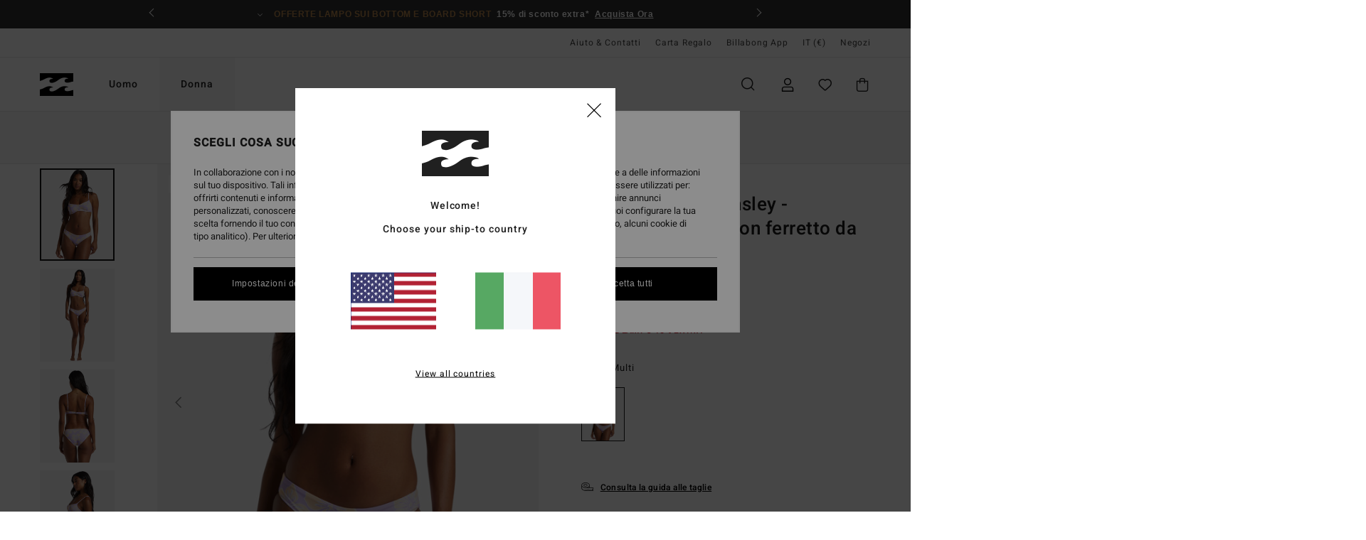

--- FILE ---
content_type: text/html; charset=utf-8
request_url: https://www.google.com/recaptcha/api2/anchor?ar=1&k=6LdYk4UhAAAAAIcBglBZ7kK1L8KPROW8zrD4aFIW&co=aHR0cHM6Ly93d3cuYmlsbGFib25nLXN0b3JlLml0OjQ0Mw..&hl=en&v=9TiwnJFHeuIw_s0wSd3fiKfN&size=invisible&anchor-ms=20000&execute-ms=30000&cb=tkn8e68qyacd
body_size: 48113
content:
<!DOCTYPE HTML><html dir="ltr" lang="en"><head><meta http-equiv="Content-Type" content="text/html; charset=UTF-8">
<meta http-equiv="X-UA-Compatible" content="IE=edge">
<title>reCAPTCHA</title>
<style type="text/css">
/* cyrillic-ext */
@font-face {
  font-family: 'Roboto';
  font-style: normal;
  font-weight: 400;
  font-stretch: 100%;
  src: url(//fonts.gstatic.com/s/roboto/v48/KFO7CnqEu92Fr1ME7kSn66aGLdTylUAMa3GUBHMdazTgWw.woff2) format('woff2');
  unicode-range: U+0460-052F, U+1C80-1C8A, U+20B4, U+2DE0-2DFF, U+A640-A69F, U+FE2E-FE2F;
}
/* cyrillic */
@font-face {
  font-family: 'Roboto';
  font-style: normal;
  font-weight: 400;
  font-stretch: 100%;
  src: url(//fonts.gstatic.com/s/roboto/v48/KFO7CnqEu92Fr1ME7kSn66aGLdTylUAMa3iUBHMdazTgWw.woff2) format('woff2');
  unicode-range: U+0301, U+0400-045F, U+0490-0491, U+04B0-04B1, U+2116;
}
/* greek-ext */
@font-face {
  font-family: 'Roboto';
  font-style: normal;
  font-weight: 400;
  font-stretch: 100%;
  src: url(//fonts.gstatic.com/s/roboto/v48/KFO7CnqEu92Fr1ME7kSn66aGLdTylUAMa3CUBHMdazTgWw.woff2) format('woff2');
  unicode-range: U+1F00-1FFF;
}
/* greek */
@font-face {
  font-family: 'Roboto';
  font-style: normal;
  font-weight: 400;
  font-stretch: 100%;
  src: url(//fonts.gstatic.com/s/roboto/v48/KFO7CnqEu92Fr1ME7kSn66aGLdTylUAMa3-UBHMdazTgWw.woff2) format('woff2');
  unicode-range: U+0370-0377, U+037A-037F, U+0384-038A, U+038C, U+038E-03A1, U+03A3-03FF;
}
/* math */
@font-face {
  font-family: 'Roboto';
  font-style: normal;
  font-weight: 400;
  font-stretch: 100%;
  src: url(//fonts.gstatic.com/s/roboto/v48/KFO7CnqEu92Fr1ME7kSn66aGLdTylUAMawCUBHMdazTgWw.woff2) format('woff2');
  unicode-range: U+0302-0303, U+0305, U+0307-0308, U+0310, U+0312, U+0315, U+031A, U+0326-0327, U+032C, U+032F-0330, U+0332-0333, U+0338, U+033A, U+0346, U+034D, U+0391-03A1, U+03A3-03A9, U+03B1-03C9, U+03D1, U+03D5-03D6, U+03F0-03F1, U+03F4-03F5, U+2016-2017, U+2034-2038, U+203C, U+2040, U+2043, U+2047, U+2050, U+2057, U+205F, U+2070-2071, U+2074-208E, U+2090-209C, U+20D0-20DC, U+20E1, U+20E5-20EF, U+2100-2112, U+2114-2115, U+2117-2121, U+2123-214F, U+2190, U+2192, U+2194-21AE, U+21B0-21E5, U+21F1-21F2, U+21F4-2211, U+2213-2214, U+2216-22FF, U+2308-230B, U+2310, U+2319, U+231C-2321, U+2336-237A, U+237C, U+2395, U+239B-23B7, U+23D0, U+23DC-23E1, U+2474-2475, U+25AF, U+25B3, U+25B7, U+25BD, U+25C1, U+25CA, U+25CC, U+25FB, U+266D-266F, U+27C0-27FF, U+2900-2AFF, U+2B0E-2B11, U+2B30-2B4C, U+2BFE, U+3030, U+FF5B, U+FF5D, U+1D400-1D7FF, U+1EE00-1EEFF;
}
/* symbols */
@font-face {
  font-family: 'Roboto';
  font-style: normal;
  font-weight: 400;
  font-stretch: 100%;
  src: url(//fonts.gstatic.com/s/roboto/v48/KFO7CnqEu92Fr1ME7kSn66aGLdTylUAMaxKUBHMdazTgWw.woff2) format('woff2');
  unicode-range: U+0001-000C, U+000E-001F, U+007F-009F, U+20DD-20E0, U+20E2-20E4, U+2150-218F, U+2190, U+2192, U+2194-2199, U+21AF, U+21E6-21F0, U+21F3, U+2218-2219, U+2299, U+22C4-22C6, U+2300-243F, U+2440-244A, U+2460-24FF, U+25A0-27BF, U+2800-28FF, U+2921-2922, U+2981, U+29BF, U+29EB, U+2B00-2BFF, U+4DC0-4DFF, U+FFF9-FFFB, U+10140-1018E, U+10190-1019C, U+101A0, U+101D0-101FD, U+102E0-102FB, U+10E60-10E7E, U+1D2C0-1D2D3, U+1D2E0-1D37F, U+1F000-1F0FF, U+1F100-1F1AD, U+1F1E6-1F1FF, U+1F30D-1F30F, U+1F315, U+1F31C, U+1F31E, U+1F320-1F32C, U+1F336, U+1F378, U+1F37D, U+1F382, U+1F393-1F39F, U+1F3A7-1F3A8, U+1F3AC-1F3AF, U+1F3C2, U+1F3C4-1F3C6, U+1F3CA-1F3CE, U+1F3D4-1F3E0, U+1F3ED, U+1F3F1-1F3F3, U+1F3F5-1F3F7, U+1F408, U+1F415, U+1F41F, U+1F426, U+1F43F, U+1F441-1F442, U+1F444, U+1F446-1F449, U+1F44C-1F44E, U+1F453, U+1F46A, U+1F47D, U+1F4A3, U+1F4B0, U+1F4B3, U+1F4B9, U+1F4BB, U+1F4BF, U+1F4C8-1F4CB, U+1F4D6, U+1F4DA, U+1F4DF, U+1F4E3-1F4E6, U+1F4EA-1F4ED, U+1F4F7, U+1F4F9-1F4FB, U+1F4FD-1F4FE, U+1F503, U+1F507-1F50B, U+1F50D, U+1F512-1F513, U+1F53E-1F54A, U+1F54F-1F5FA, U+1F610, U+1F650-1F67F, U+1F687, U+1F68D, U+1F691, U+1F694, U+1F698, U+1F6AD, U+1F6B2, U+1F6B9-1F6BA, U+1F6BC, U+1F6C6-1F6CF, U+1F6D3-1F6D7, U+1F6E0-1F6EA, U+1F6F0-1F6F3, U+1F6F7-1F6FC, U+1F700-1F7FF, U+1F800-1F80B, U+1F810-1F847, U+1F850-1F859, U+1F860-1F887, U+1F890-1F8AD, U+1F8B0-1F8BB, U+1F8C0-1F8C1, U+1F900-1F90B, U+1F93B, U+1F946, U+1F984, U+1F996, U+1F9E9, U+1FA00-1FA6F, U+1FA70-1FA7C, U+1FA80-1FA89, U+1FA8F-1FAC6, U+1FACE-1FADC, U+1FADF-1FAE9, U+1FAF0-1FAF8, U+1FB00-1FBFF;
}
/* vietnamese */
@font-face {
  font-family: 'Roboto';
  font-style: normal;
  font-weight: 400;
  font-stretch: 100%;
  src: url(//fonts.gstatic.com/s/roboto/v48/KFO7CnqEu92Fr1ME7kSn66aGLdTylUAMa3OUBHMdazTgWw.woff2) format('woff2');
  unicode-range: U+0102-0103, U+0110-0111, U+0128-0129, U+0168-0169, U+01A0-01A1, U+01AF-01B0, U+0300-0301, U+0303-0304, U+0308-0309, U+0323, U+0329, U+1EA0-1EF9, U+20AB;
}
/* latin-ext */
@font-face {
  font-family: 'Roboto';
  font-style: normal;
  font-weight: 400;
  font-stretch: 100%;
  src: url(//fonts.gstatic.com/s/roboto/v48/KFO7CnqEu92Fr1ME7kSn66aGLdTylUAMa3KUBHMdazTgWw.woff2) format('woff2');
  unicode-range: U+0100-02BA, U+02BD-02C5, U+02C7-02CC, U+02CE-02D7, U+02DD-02FF, U+0304, U+0308, U+0329, U+1D00-1DBF, U+1E00-1E9F, U+1EF2-1EFF, U+2020, U+20A0-20AB, U+20AD-20C0, U+2113, U+2C60-2C7F, U+A720-A7FF;
}
/* latin */
@font-face {
  font-family: 'Roboto';
  font-style: normal;
  font-weight: 400;
  font-stretch: 100%;
  src: url(//fonts.gstatic.com/s/roboto/v48/KFO7CnqEu92Fr1ME7kSn66aGLdTylUAMa3yUBHMdazQ.woff2) format('woff2');
  unicode-range: U+0000-00FF, U+0131, U+0152-0153, U+02BB-02BC, U+02C6, U+02DA, U+02DC, U+0304, U+0308, U+0329, U+2000-206F, U+20AC, U+2122, U+2191, U+2193, U+2212, U+2215, U+FEFF, U+FFFD;
}
/* cyrillic-ext */
@font-face {
  font-family: 'Roboto';
  font-style: normal;
  font-weight: 500;
  font-stretch: 100%;
  src: url(//fonts.gstatic.com/s/roboto/v48/KFO7CnqEu92Fr1ME7kSn66aGLdTylUAMa3GUBHMdazTgWw.woff2) format('woff2');
  unicode-range: U+0460-052F, U+1C80-1C8A, U+20B4, U+2DE0-2DFF, U+A640-A69F, U+FE2E-FE2F;
}
/* cyrillic */
@font-face {
  font-family: 'Roboto';
  font-style: normal;
  font-weight: 500;
  font-stretch: 100%;
  src: url(//fonts.gstatic.com/s/roboto/v48/KFO7CnqEu92Fr1ME7kSn66aGLdTylUAMa3iUBHMdazTgWw.woff2) format('woff2');
  unicode-range: U+0301, U+0400-045F, U+0490-0491, U+04B0-04B1, U+2116;
}
/* greek-ext */
@font-face {
  font-family: 'Roboto';
  font-style: normal;
  font-weight: 500;
  font-stretch: 100%;
  src: url(//fonts.gstatic.com/s/roboto/v48/KFO7CnqEu92Fr1ME7kSn66aGLdTylUAMa3CUBHMdazTgWw.woff2) format('woff2');
  unicode-range: U+1F00-1FFF;
}
/* greek */
@font-face {
  font-family: 'Roboto';
  font-style: normal;
  font-weight: 500;
  font-stretch: 100%;
  src: url(//fonts.gstatic.com/s/roboto/v48/KFO7CnqEu92Fr1ME7kSn66aGLdTylUAMa3-UBHMdazTgWw.woff2) format('woff2');
  unicode-range: U+0370-0377, U+037A-037F, U+0384-038A, U+038C, U+038E-03A1, U+03A3-03FF;
}
/* math */
@font-face {
  font-family: 'Roboto';
  font-style: normal;
  font-weight: 500;
  font-stretch: 100%;
  src: url(//fonts.gstatic.com/s/roboto/v48/KFO7CnqEu92Fr1ME7kSn66aGLdTylUAMawCUBHMdazTgWw.woff2) format('woff2');
  unicode-range: U+0302-0303, U+0305, U+0307-0308, U+0310, U+0312, U+0315, U+031A, U+0326-0327, U+032C, U+032F-0330, U+0332-0333, U+0338, U+033A, U+0346, U+034D, U+0391-03A1, U+03A3-03A9, U+03B1-03C9, U+03D1, U+03D5-03D6, U+03F0-03F1, U+03F4-03F5, U+2016-2017, U+2034-2038, U+203C, U+2040, U+2043, U+2047, U+2050, U+2057, U+205F, U+2070-2071, U+2074-208E, U+2090-209C, U+20D0-20DC, U+20E1, U+20E5-20EF, U+2100-2112, U+2114-2115, U+2117-2121, U+2123-214F, U+2190, U+2192, U+2194-21AE, U+21B0-21E5, U+21F1-21F2, U+21F4-2211, U+2213-2214, U+2216-22FF, U+2308-230B, U+2310, U+2319, U+231C-2321, U+2336-237A, U+237C, U+2395, U+239B-23B7, U+23D0, U+23DC-23E1, U+2474-2475, U+25AF, U+25B3, U+25B7, U+25BD, U+25C1, U+25CA, U+25CC, U+25FB, U+266D-266F, U+27C0-27FF, U+2900-2AFF, U+2B0E-2B11, U+2B30-2B4C, U+2BFE, U+3030, U+FF5B, U+FF5D, U+1D400-1D7FF, U+1EE00-1EEFF;
}
/* symbols */
@font-face {
  font-family: 'Roboto';
  font-style: normal;
  font-weight: 500;
  font-stretch: 100%;
  src: url(//fonts.gstatic.com/s/roboto/v48/KFO7CnqEu92Fr1ME7kSn66aGLdTylUAMaxKUBHMdazTgWw.woff2) format('woff2');
  unicode-range: U+0001-000C, U+000E-001F, U+007F-009F, U+20DD-20E0, U+20E2-20E4, U+2150-218F, U+2190, U+2192, U+2194-2199, U+21AF, U+21E6-21F0, U+21F3, U+2218-2219, U+2299, U+22C4-22C6, U+2300-243F, U+2440-244A, U+2460-24FF, U+25A0-27BF, U+2800-28FF, U+2921-2922, U+2981, U+29BF, U+29EB, U+2B00-2BFF, U+4DC0-4DFF, U+FFF9-FFFB, U+10140-1018E, U+10190-1019C, U+101A0, U+101D0-101FD, U+102E0-102FB, U+10E60-10E7E, U+1D2C0-1D2D3, U+1D2E0-1D37F, U+1F000-1F0FF, U+1F100-1F1AD, U+1F1E6-1F1FF, U+1F30D-1F30F, U+1F315, U+1F31C, U+1F31E, U+1F320-1F32C, U+1F336, U+1F378, U+1F37D, U+1F382, U+1F393-1F39F, U+1F3A7-1F3A8, U+1F3AC-1F3AF, U+1F3C2, U+1F3C4-1F3C6, U+1F3CA-1F3CE, U+1F3D4-1F3E0, U+1F3ED, U+1F3F1-1F3F3, U+1F3F5-1F3F7, U+1F408, U+1F415, U+1F41F, U+1F426, U+1F43F, U+1F441-1F442, U+1F444, U+1F446-1F449, U+1F44C-1F44E, U+1F453, U+1F46A, U+1F47D, U+1F4A3, U+1F4B0, U+1F4B3, U+1F4B9, U+1F4BB, U+1F4BF, U+1F4C8-1F4CB, U+1F4D6, U+1F4DA, U+1F4DF, U+1F4E3-1F4E6, U+1F4EA-1F4ED, U+1F4F7, U+1F4F9-1F4FB, U+1F4FD-1F4FE, U+1F503, U+1F507-1F50B, U+1F50D, U+1F512-1F513, U+1F53E-1F54A, U+1F54F-1F5FA, U+1F610, U+1F650-1F67F, U+1F687, U+1F68D, U+1F691, U+1F694, U+1F698, U+1F6AD, U+1F6B2, U+1F6B9-1F6BA, U+1F6BC, U+1F6C6-1F6CF, U+1F6D3-1F6D7, U+1F6E0-1F6EA, U+1F6F0-1F6F3, U+1F6F7-1F6FC, U+1F700-1F7FF, U+1F800-1F80B, U+1F810-1F847, U+1F850-1F859, U+1F860-1F887, U+1F890-1F8AD, U+1F8B0-1F8BB, U+1F8C0-1F8C1, U+1F900-1F90B, U+1F93B, U+1F946, U+1F984, U+1F996, U+1F9E9, U+1FA00-1FA6F, U+1FA70-1FA7C, U+1FA80-1FA89, U+1FA8F-1FAC6, U+1FACE-1FADC, U+1FADF-1FAE9, U+1FAF0-1FAF8, U+1FB00-1FBFF;
}
/* vietnamese */
@font-face {
  font-family: 'Roboto';
  font-style: normal;
  font-weight: 500;
  font-stretch: 100%;
  src: url(//fonts.gstatic.com/s/roboto/v48/KFO7CnqEu92Fr1ME7kSn66aGLdTylUAMa3OUBHMdazTgWw.woff2) format('woff2');
  unicode-range: U+0102-0103, U+0110-0111, U+0128-0129, U+0168-0169, U+01A0-01A1, U+01AF-01B0, U+0300-0301, U+0303-0304, U+0308-0309, U+0323, U+0329, U+1EA0-1EF9, U+20AB;
}
/* latin-ext */
@font-face {
  font-family: 'Roboto';
  font-style: normal;
  font-weight: 500;
  font-stretch: 100%;
  src: url(//fonts.gstatic.com/s/roboto/v48/KFO7CnqEu92Fr1ME7kSn66aGLdTylUAMa3KUBHMdazTgWw.woff2) format('woff2');
  unicode-range: U+0100-02BA, U+02BD-02C5, U+02C7-02CC, U+02CE-02D7, U+02DD-02FF, U+0304, U+0308, U+0329, U+1D00-1DBF, U+1E00-1E9F, U+1EF2-1EFF, U+2020, U+20A0-20AB, U+20AD-20C0, U+2113, U+2C60-2C7F, U+A720-A7FF;
}
/* latin */
@font-face {
  font-family: 'Roboto';
  font-style: normal;
  font-weight: 500;
  font-stretch: 100%;
  src: url(//fonts.gstatic.com/s/roboto/v48/KFO7CnqEu92Fr1ME7kSn66aGLdTylUAMa3yUBHMdazQ.woff2) format('woff2');
  unicode-range: U+0000-00FF, U+0131, U+0152-0153, U+02BB-02BC, U+02C6, U+02DA, U+02DC, U+0304, U+0308, U+0329, U+2000-206F, U+20AC, U+2122, U+2191, U+2193, U+2212, U+2215, U+FEFF, U+FFFD;
}
/* cyrillic-ext */
@font-face {
  font-family: 'Roboto';
  font-style: normal;
  font-weight: 900;
  font-stretch: 100%;
  src: url(//fonts.gstatic.com/s/roboto/v48/KFO7CnqEu92Fr1ME7kSn66aGLdTylUAMa3GUBHMdazTgWw.woff2) format('woff2');
  unicode-range: U+0460-052F, U+1C80-1C8A, U+20B4, U+2DE0-2DFF, U+A640-A69F, U+FE2E-FE2F;
}
/* cyrillic */
@font-face {
  font-family: 'Roboto';
  font-style: normal;
  font-weight: 900;
  font-stretch: 100%;
  src: url(//fonts.gstatic.com/s/roboto/v48/KFO7CnqEu92Fr1ME7kSn66aGLdTylUAMa3iUBHMdazTgWw.woff2) format('woff2');
  unicode-range: U+0301, U+0400-045F, U+0490-0491, U+04B0-04B1, U+2116;
}
/* greek-ext */
@font-face {
  font-family: 'Roboto';
  font-style: normal;
  font-weight: 900;
  font-stretch: 100%;
  src: url(//fonts.gstatic.com/s/roboto/v48/KFO7CnqEu92Fr1ME7kSn66aGLdTylUAMa3CUBHMdazTgWw.woff2) format('woff2');
  unicode-range: U+1F00-1FFF;
}
/* greek */
@font-face {
  font-family: 'Roboto';
  font-style: normal;
  font-weight: 900;
  font-stretch: 100%;
  src: url(//fonts.gstatic.com/s/roboto/v48/KFO7CnqEu92Fr1ME7kSn66aGLdTylUAMa3-UBHMdazTgWw.woff2) format('woff2');
  unicode-range: U+0370-0377, U+037A-037F, U+0384-038A, U+038C, U+038E-03A1, U+03A3-03FF;
}
/* math */
@font-face {
  font-family: 'Roboto';
  font-style: normal;
  font-weight: 900;
  font-stretch: 100%;
  src: url(//fonts.gstatic.com/s/roboto/v48/KFO7CnqEu92Fr1ME7kSn66aGLdTylUAMawCUBHMdazTgWw.woff2) format('woff2');
  unicode-range: U+0302-0303, U+0305, U+0307-0308, U+0310, U+0312, U+0315, U+031A, U+0326-0327, U+032C, U+032F-0330, U+0332-0333, U+0338, U+033A, U+0346, U+034D, U+0391-03A1, U+03A3-03A9, U+03B1-03C9, U+03D1, U+03D5-03D6, U+03F0-03F1, U+03F4-03F5, U+2016-2017, U+2034-2038, U+203C, U+2040, U+2043, U+2047, U+2050, U+2057, U+205F, U+2070-2071, U+2074-208E, U+2090-209C, U+20D0-20DC, U+20E1, U+20E5-20EF, U+2100-2112, U+2114-2115, U+2117-2121, U+2123-214F, U+2190, U+2192, U+2194-21AE, U+21B0-21E5, U+21F1-21F2, U+21F4-2211, U+2213-2214, U+2216-22FF, U+2308-230B, U+2310, U+2319, U+231C-2321, U+2336-237A, U+237C, U+2395, U+239B-23B7, U+23D0, U+23DC-23E1, U+2474-2475, U+25AF, U+25B3, U+25B7, U+25BD, U+25C1, U+25CA, U+25CC, U+25FB, U+266D-266F, U+27C0-27FF, U+2900-2AFF, U+2B0E-2B11, U+2B30-2B4C, U+2BFE, U+3030, U+FF5B, U+FF5D, U+1D400-1D7FF, U+1EE00-1EEFF;
}
/* symbols */
@font-face {
  font-family: 'Roboto';
  font-style: normal;
  font-weight: 900;
  font-stretch: 100%;
  src: url(//fonts.gstatic.com/s/roboto/v48/KFO7CnqEu92Fr1ME7kSn66aGLdTylUAMaxKUBHMdazTgWw.woff2) format('woff2');
  unicode-range: U+0001-000C, U+000E-001F, U+007F-009F, U+20DD-20E0, U+20E2-20E4, U+2150-218F, U+2190, U+2192, U+2194-2199, U+21AF, U+21E6-21F0, U+21F3, U+2218-2219, U+2299, U+22C4-22C6, U+2300-243F, U+2440-244A, U+2460-24FF, U+25A0-27BF, U+2800-28FF, U+2921-2922, U+2981, U+29BF, U+29EB, U+2B00-2BFF, U+4DC0-4DFF, U+FFF9-FFFB, U+10140-1018E, U+10190-1019C, U+101A0, U+101D0-101FD, U+102E0-102FB, U+10E60-10E7E, U+1D2C0-1D2D3, U+1D2E0-1D37F, U+1F000-1F0FF, U+1F100-1F1AD, U+1F1E6-1F1FF, U+1F30D-1F30F, U+1F315, U+1F31C, U+1F31E, U+1F320-1F32C, U+1F336, U+1F378, U+1F37D, U+1F382, U+1F393-1F39F, U+1F3A7-1F3A8, U+1F3AC-1F3AF, U+1F3C2, U+1F3C4-1F3C6, U+1F3CA-1F3CE, U+1F3D4-1F3E0, U+1F3ED, U+1F3F1-1F3F3, U+1F3F5-1F3F7, U+1F408, U+1F415, U+1F41F, U+1F426, U+1F43F, U+1F441-1F442, U+1F444, U+1F446-1F449, U+1F44C-1F44E, U+1F453, U+1F46A, U+1F47D, U+1F4A3, U+1F4B0, U+1F4B3, U+1F4B9, U+1F4BB, U+1F4BF, U+1F4C8-1F4CB, U+1F4D6, U+1F4DA, U+1F4DF, U+1F4E3-1F4E6, U+1F4EA-1F4ED, U+1F4F7, U+1F4F9-1F4FB, U+1F4FD-1F4FE, U+1F503, U+1F507-1F50B, U+1F50D, U+1F512-1F513, U+1F53E-1F54A, U+1F54F-1F5FA, U+1F610, U+1F650-1F67F, U+1F687, U+1F68D, U+1F691, U+1F694, U+1F698, U+1F6AD, U+1F6B2, U+1F6B9-1F6BA, U+1F6BC, U+1F6C6-1F6CF, U+1F6D3-1F6D7, U+1F6E0-1F6EA, U+1F6F0-1F6F3, U+1F6F7-1F6FC, U+1F700-1F7FF, U+1F800-1F80B, U+1F810-1F847, U+1F850-1F859, U+1F860-1F887, U+1F890-1F8AD, U+1F8B0-1F8BB, U+1F8C0-1F8C1, U+1F900-1F90B, U+1F93B, U+1F946, U+1F984, U+1F996, U+1F9E9, U+1FA00-1FA6F, U+1FA70-1FA7C, U+1FA80-1FA89, U+1FA8F-1FAC6, U+1FACE-1FADC, U+1FADF-1FAE9, U+1FAF0-1FAF8, U+1FB00-1FBFF;
}
/* vietnamese */
@font-face {
  font-family: 'Roboto';
  font-style: normal;
  font-weight: 900;
  font-stretch: 100%;
  src: url(//fonts.gstatic.com/s/roboto/v48/KFO7CnqEu92Fr1ME7kSn66aGLdTylUAMa3OUBHMdazTgWw.woff2) format('woff2');
  unicode-range: U+0102-0103, U+0110-0111, U+0128-0129, U+0168-0169, U+01A0-01A1, U+01AF-01B0, U+0300-0301, U+0303-0304, U+0308-0309, U+0323, U+0329, U+1EA0-1EF9, U+20AB;
}
/* latin-ext */
@font-face {
  font-family: 'Roboto';
  font-style: normal;
  font-weight: 900;
  font-stretch: 100%;
  src: url(//fonts.gstatic.com/s/roboto/v48/KFO7CnqEu92Fr1ME7kSn66aGLdTylUAMa3KUBHMdazTgWw.woff2) format('woff2');
  unicode-range: U+0100-02BA, U+02BD-02C5, U+02C7-02CC, U+02CE-02D7, U+02DD-02FF, U+0304, U+0308, U+0329, U+1D00-1DBF, U+1E00-1E9F, U+1EF2-1EFF, U+2020, U+20A0-20AB, U+20AD-20C0, U+2113, U+2C60-2C7F, U+A720-A7FF;
}
/* latin */
@font-face {
  font-family: 'Roboto';
  font-style: normal;
  font-weight: 900;
  font-stretch: 100%;
  src: url(//fonts.gstatic.com/s/roboto/v48/KFO7CnqEu92Fr1ME7kSn66aGLdTylUAMa3yUBHMdazQ.woff2) format('woff2');
  unicode-range: U+0000-00FF, U+0131, U+0152-0153, U+02BB-02BC, U+02C6, U+02DA, U+02DC, U+0304, U+0308, U+0329, U+2000-206F, U+20AC, U+2122, U+2191, U+2193, U+2212, U+2215, U+FEFF, U+FFFD;
}

</style>
<link rel="stylesheet" type="text/css" href="https://www.gstatic.com/recaptcha/releases/9TiwnJFHeuIw_s0wSd3fiKfN/styles__ltr.css">
<script nonce="Si2Q_szrGO8wtk0BwqfijA" type="text/javascript">window['__recaptcha_api'] = 'https://www.google.com/recaptcha/api2/';</script>
<script type="text/javascript" src="https://www.gstatic.com/recaptcha/releases/9TiwnJFHeuIw_s0wSd3fiKfN/recaptcha__en.js" nonce="Si2Q_szrGO8wtk0BwqfijA">
      
    </script></head>
<body><div id="rc-anchor-alert" class="rc-anchor-alert"></div>
<input type="hidden" id="recaptcha-token" value="[base64]">
<script type="text/javascript" nonce="Si2Q_szrGO8wtk0BwqfijA">
      recaptcha.anchor.Main.init("[\x22ainput\x22,[\x22bgdata\x22,\x22\x22,\[base64]/[base64]/[base64]/[base64]/cjw8ejpyPj4+eil9Y2F0Y2gobCl7dGhyb3cgbDt9fSxIPWZ1bmN0aW9uKHcsdCx6KXtpZih3PT0xOTR8fHc9PTIwOCl0LnZbd10/dC52W3ddLmNvbmNhdCh6KTp0LnZbd109b2Yoeix0KTtlbHNle2lmKHQuYkImJnchPTMxNylyZXR1cm47dz09NjZ8fHc9PTEyMnx8dz09NDcwfHx3PT00NHx8dz09NDE2fHx3PT0zOTd8fHc9PTQyMXx8dz09Njh8fHc9PTcwfHx3PT0xODQ/[base64]/[base64]/[base64]/bmV3IGRbVl0oSlswXSk6cD09Mj9uZXcgZFtWXShKWzBdLEpbMV0pOnA9PTM/bmV3IGRbVl0oSlswXSxKWzFdLEpbMl0pOnA9PTQ/[base64]/[base64]/[base64]/[base64]\x22,\[base64]\\u003d\x22,\x22KMOxPUDDiyFSw4NSworDusKPZErCgHBcGsOBwqDDjMOxXcO+w4nCtknDozQvT8KEShttU8KdScKkwp49w7szwpPCl8Kdw6LClEUYw5zCkmFLVMOowoIoE8KsD1AzTsOyw6TDl8Okw5vCg2LCkMKPwr3Dp1DDqHnDsBHDqMKOPEXDgDLCjwHDiCd/wr19wqV2wrDDqAcHwqjCm2tPw7vDiy7Ck0fCqwrDpMKSw6YPw7jDosK6FAzCrlfDtQdKAHjDuMORwpLChMOgF8K8w50nwpbDigQ3w5HCsXlDbMK2w73CmMKqFcKgwoI+wqTDusO/SMKhwonCvD/CkcORIXZMGxV9w7nCqwXCgsKSwr5ow43CgcKxwqPCt8KOw4s1KhwuwowGwppzGAopQcKyI2zCpwlZd8ONwrgZw6Z/wpvCtz3CmsKiMGHDj8KTwrBrw7U0DsOFwo3CoXZAMcKMwqJJVmfCpDVcw5/DtwTDnsKbCcKECsKaF8Olw5Iiwo3CnMOuOMOewq3CssOXWlkdwoYowoPDrcOBRcOMwp95wpXDpcKewqUsVl/CjMKER8OyCsO+T0lDw7VXZW01wpbDicK7wqhUVsK4DMOlEMK1wrDDnXTCiTJyw6bDqsO8w6zDsTvCjlApw5UmTWbCtyN/RsOdw5hjw6XDh8KeRBgCCMOpC8OywprDvcKuw5fCocOMAz7DkMOARMKXw6TDvyjCuMKhDXBKwo8twrLDucKsw4MVE8K8WVfDlMK1w7fCuUXDjMOrTcORwqBjOQUiMSpoOxpzwqbDmMK/[base64]/IsOOeFQ5wq7CqkoOw6YewrETwqHCqCLDo8KwCsKvw7QSVDIbK8ORS8KPGnTCpFtJw7MUU3tzw7zCk8KEflDCh3jCp8KQIWTDpMO9UT9iE8Ktw73CnDRtw5jDnsKLw6XCnE8lZsOofx0VYh0Jw5wVc1ZhWsKyw49qLWhudHPDhcKtw4vCrcK4w6t1VwguwobCgjrClj/Dl8OLwqwDPMOlEXxdw51QDcK3wpguEsOww40uwpTDiUzCksO9OcOCX8KVJsKSccK5bcOiwrwLDxLDg37DhBgCwpR7wpI3BX4kHMKnP8ORGcOGXMO8ZsO0wqnCgV/CgsKKwq0cXsO2KsKbwqMcc8K+bMONwp7DiDUXwpk0YRfCgMKlT8OsOMK4woZIw7nChMOVBkVtUcKiI8O9aMKAFAZQIcKYw67CgzfCkMK/[base64]/Dsns4wprDjCjCmEdwwrzChQUoK2XDlmFuwo3DpEHCmsKrw5sbaMK4wqZ8CR3DrAfDpWR3CcKhw5I0GcKtWCAgBAZOEjrCp0R/[base64]/DrcKtw6vCncKww5MUw5XCksOPwo9xIDxKExYIVxDDqRV4G2cmQjMDwrIuwp1PcMOtwpw/FA/CocOWA8Kiw7QDwocgwrrCgcOoXQ5RAFHDjVY2wrzDlA4tw6HDm8ONbMK0LwbDmMOFfnnDm3Iyc2DCkcKdw6oTfcOtw4E1w7Juwq1dwpzDvMOLXMO7wqFBw4IARMONAMKDw6bDrcOtXjVNwonCuCgeYHwiVcKKKmJuwp3DvwXCr1pQXcKuOMK/cGTCoUrDiMOSw7vCgsO5w6sBIkbCjzF/wrJceilWL8KobGl+KHjCtgtLbGN6YlNNVmwEGSrDmTcjYMKHw6F/w4HCv8OcLsOyw5YMw45EXUDClsOnwp9KMx/CnhtNwqPDg8KqIcOywrJVJMKHwrPDvsOEw4DDsxXCssK9w6xWRTrDhMK4SsKUKcKzSzNlAkFCOzzCjMKPw4vCjTTDksKBwpJBc8OhwpluBcKVe8OiCMORC37DhzLDlcKcGknDhMKFI2QSfMKZAjNuSsOwMgHDrsKbw5g4w6vCpMKNwpkjwrQPwq/DqlfDnE7CkMKoBsKvBQvCgMK6GWXCncKVEMOvw4MTw4RITkAVw4AiETvCrcKXw7zDmHd6wodjasK/HcOeG8KPwrktJGorw6PDscKEK8Kuw5/ChMO9WWF7TcK3w6PDjMK7w7/CvsKmOXvCpcO8w5nClmfDjQLDkQ02cS3DqMOfwqY/LMKDw4pGA8OFbMOcw40SalXCqy/CuGHDpUjDu8OaGwnDshgNw5rDsjjCk8OrA1Ztw7LCucO/w6IUwrJtClUoazNKc8OMw61RwqoOw5rDn3JhwrULw51fwqorwozCssKHBcOiG1JEW8KMwoh8bcOPw6/DgcOfw6tYbsKdw6w2FwF9f8OIN2XCtMOjw7Nyw6B6woHDhsO5LcOdXXXCvsK+woYmacK/aQ56RcKjXEkmBGV5dcKhUFrCtTrCpy1mO0DChkALwphfwqMGw5LCvsKLwq7Du8KAZ8KWFkfDrBXDnEUkK8KwDcK5UQVJw6jCoQZEZcOWw7F9wrE1wosewp9Sw5vDt8OGKsKNecOnR0AywoZFw78Xw5TDilglNDHDlnp6eGZHw6N4Hh4rwpRQShvDvMKhSh4SO2ccw5/Cozhmf8Kiw6svwp7CkMOYHS5Hw6vDl31Vw5clPnbDgU1gFsOpw5Jlw4bDrsOQEMOCLyPDgV11wq/CvsKrQkJ7w63ChmtNw6jCkVrCrcKyw4QQAMKlw7wbWMO8DkrDpQlEw4ZFwr8aw7TClxXDksKoP1bDhTDDnALDswHCuWhkwpI6DlbCgG7ChHEBDsKuw5/DtcOFLz/Dvhslw5TCisO8wodfblDDtsO1GcK+DMOyw7BtEiPDqsKPNUfCucKJK3VpdMOfw6PCpT7Ck8Krw7PClDTCjh9dw7rDmcKWfMKbw5LDucKTw7PCux3DlTAuF8OnPWrCpUvDkTMnBcKeLiojwqtEDmtjK8OHwoPCsMK7e8KUwo/DvVRHwpwjwrrDl03DssOAw5lzwonDuUzClxnDlBh9e8O8OV/CkRHDsWvCscOww4UWw6LCgsORCSPDsWZZw7xBcMK6E1XCuGkoQ3HDqMKpXAx/wqd3w7BdwoInwrBCTcKGC8KTw4A8wocGB8K/V8OYwrYWw7nDhFVZw51iwr7DnMK2w5TDjB95w6zChsOtL8K+w4PCoMOxw4o1S2crEsKIVMOxdCU1wqYgCsOkwqHDuSoeJCnDhMKVwrJjacKyfEzDu8KfCXpswq5Xw4DDiEbCpldXLjbCk8K8J8KmwpQHLihUA1AaXMOxwrlxCcKGK8KpHWFCwq/[base64]/ChkIgwovCnWTDlcKcW1bDp3Zkw7J7EWnChMK3w6xxw53CpAQAPwUxwqkiS8O1NW7Cq8Ksw548dMKSMMK4w4oewph9wotiw5DCqsKtUWjCpT/CscOKdMKGw70/w7HCkcOBw6XDrVHCkHHDhTtvKMKywqsww50gwpBXUMOdBMOWwrfDjcKsR1XCrgLDpsOdw5DCgEDCg8KCwqFgwq1AwoE/w59PacKDRnjChsKsXE5MGcKgw6ZePQc+w4M2wprDpXZfW8O3wqk5w7drMcOpdcKsworDkcOlZiLCmyLClQXChcObLMKwwqw4ED/DsCzCocOUwrrCt8KOw73DrGrChcOkwrjDp8OVwoXCnsOgJMKpcHgkKWDCtMOcw5rCrypOQU5qGMOAOgE1wqrDuQDDscO0wr3Dg8O8w5fDiwTDjSEKw4bCgQXDq1Yiw6vCscK5ecKPw7/DlMOow5wjw5Fxw5DCt3Yuw49Ew4JRe8K/worDqsOkPcOuwp7CkQzCuMKiwpDDm8KUdGvCncOmw4QUwoRVw78hw5Mgw7/Ds3LCqMKFw4PDosKew7HDh8OkwrRuw7rDqA3Cj2M7wrLDqy7Dn8KWBANJTwHDpFHChnQOC1lgw4XDnMKnw7/[base64]/AMK7wq8MwqI2ZMOtwrAOwq1bcCnCjMK+w4Zpw6FjE8OZw6jDshENwrHDl0fDoB4MGHFlwr0FbMK5X8KhwoAtwql3KsK+w6jCpEbCgDXCisOow4zCu8OpXC/DoQHDuCpRwpcmw4UeFiR8w7PDvMKhGix+RsOAwrdTcmF7wrh3G2rCvnZXRMObwpouwqEHPMOjcMKRDhMqw7TDhwZQDSQ1RsKiwrY2WcKqw7vCknQMwqfCq8ORw51Sw4piwpnCu8KWwoLCnMOlF2jDncK2wo1DwrN1woNTwosoTcK5ZcOqw4w9w6k+Cx/CnEPCgsK+QsOcKTk+wpouWsK6VATChDI0RsO+esKWVcKIecOLw4LDtMONw6rCgMK7OcOQc8OXwpPCslo7wq/DqzfDqMOobEvCgl8ONsOlasOwwqzCpycuXsKrb8O5wqZPYsOSfTIBWyrCpTwpwqHCusKDw5tjwoBCJVt5WTDCpUrDtMKVwr0oQmoAwp7DnT/Dl014dQMvY8ORwrAXBgFnW8Obw4vCm8KECMKqw5tSJmk/[base64]/wooxw5FOw4nCjwHDmsKww77CoMOEwr/[base64]/SsOnwr7Dr0sybyV2wqnDqcOnw5dMw6TDmGTCsyjDpAIEw7HCmTzDgUHCiVkCw5E/DUxzwp/Drh7CpcOcw7zCuR/DicOVUsO3EsK8w4Y/cXpewrlvwrQZTBPDvkfCllDDjDrClS7CoMK+FsOtw70TwrvDmG7Dl8KEwphTwpPDjMO5U3REDMOUAcKxwpcYw7FPw7Uic2nDkR7DssOMbVnDvcOPbVRQw41Ma8KRw4w5w41DWFUKw6DDsw/DoiDCpsO4QcOUD2vDhGlfWsKdw5LDu8OOwqLCnHFOfjDDoG/CicK7w5LDjjrCjibCjsKeXxnDr27Dm3PDljjDrnbDmcKCwpY2QMK+O13CtHVRLALCmsKOw6VVwrQxScOAwpNiw4fCpcKHw5UjwqbCl8Kaw5TCijvDvzcUwrHDkz7CsxoFblljQGMFwpI/[base64]/CqC3DtioycsKKRmR1fmQ6HsKCQGJpEMOaFsOddljDicKCNFrDksOuw4lbQUHDpcK6wofDnEHDiVrDunAMw4TCmsKwMsOocsKOUWPDosO2YMOpw7rDgSTChQEZwrTCnsOWwpjDhkPDhVrDqMOwOcOBKEgXasKXw4/DpcODwqgRw7zCvMOMPMOvwqhow5wZaxHDjMKrw5YcfCNww4BHNgTCvTvCnR7Chjlfw6IfcsKJwqfCuDZUwqN2HWfDryrCtcKKMWlFw54jS8KxwoMaR8KPw6U3FXnDpkjDhkE5w6rDsMKqw4J/w7tjDFjDgsOZw7HCrgscw5DDjQPDpcOjfUpYwoZdFMOiw5cvIsOSYcKFYsKBwobDosKUwoUNP8Krw4glCDvCqCEDGHrDghhHS8KvHsOKFgc0wod/w5fDvsOZGMOcw7rDqMOnXcOEWsO0YcKbwrnCjG7DpTgYRQ0HwqTCrsKtDMKDw6vDmMKwZ183c3FzCcOXS3nDuMO+E2DCn1oBccKuwo3Di8Ocw41kfcKdLcKSwr0Qw7Q1OyvCvMOww5vCg8KtVDcNw68gw7PCmsKDTMKuEMODVMKuJcK7I2IOwpE/eWs5FBLCi0I/[base64]/wrDCmjjDssKvw7ZxwohyXMOCLSLCsTMNwrPCjMOgwpjClCDChlAFccKxXsKFJcOhNsK6IVXCnCtTOikafnrDtzMCw5HCtcOiRcOkw5EwX8KbG8OjN8OASHA8HApdHHLDi2AMw6NSw73Cn0tEUcKGw7/DgMOkR8KYw5F/BWgvFcOkwpHCvDbDpDbDjsOKQENTwoogwpYtVcKBaCzCpsKNw7TCuQnCo0Fmw6PDjV/CjwLCsxxpwpPDkMOhwoEkwqwUI8KuHn/[base64]/CikE2csK8ZMKFw7/CsEE0JcONwp/Ci8KFw7jDl2Zkw7x+OsOJw5AbC2TDvQp2Fm1EwpxSwooaV8OfNDt9csK1a1LDvlciV8Obw7MxwqfDr8ODcsKow5fDncKywrkGKjfCosK+wojCuUfCkmUdw4k4w5Jxw53DtEfDt8OVWcKdwrEEKsKnNsKiwodBRsOvw5d8wq3Dt8O4w7bDrDXCi2k9eMOTw5hnJU/CqsOKEsO0BMOqbR0rIWnCmcOwejwNRsKJQ8Oew4AtKDjDkSYYKAMvwoMZw64VYcKVR8OGw7jDgCnCpUpXWynDvQbCs8OlMMKVZkEtwpUgIibCh2g9wrcww4TCtMKtGxDDrnzDl8KNFcKacMO0wr8Hf8O5esKka0jCuQwEMMKVwrTCrhAPw6PDkcO/WsKWYMKpMXF1w5dTw79dw5YAPAMafwrClzDCisO2Liwcw47Ck8Ojwq7DnjJQw4ArwqfDsRbClRI2wofDpsOhGcOpNsKFw6l3B8Kbwrg/wp3DtcKDQhoTe8OXI8KGw4LCknQ8w7Ruwr/Ci0fCn3Q0S8K5w7hhwoExMUvDtMO8DX3DumBaS8KCEyLDhXzCtmLDigVUZMOYKMKlw63Dq8K7w5zDk8OzbcKtw5TCuH/[base64]/[base64]/[base64]/wpEVwrE7w7PCpg5xwoxbBT/[base64]/CMK/wpELH2HCvBHDrjZ1wqvDqExZwpzDosOYCMO/eMOPaSjDjHLCoMK9FcOUwpYrw6zCtMKzwqLCthNyNMOADHjCv3LDjG3Com3CuVNjwrVAE8K3w5XCmsKXwrhIOxTCg1YbLGbDp8K9TsKAYWhww41TAMO/T8OTworDjsOOCQzDlsKywofDqXQ7wr7CpMOzL8ODSMOZLz7CqcOTZsOdfzpZw6QIwq3CpMO7JcKdM8ONwpvDv3TCrnk/w5LDgDPDjiVhwrTCpjcOw7YIAG0Aw6Bbw6VPCFrDmxbCmsO9w6zCo0DDrsKqLsK0Xkx2N8ORPsOawrDCtX3CmsKODsKoMhzCq8K6wo3CscKONQrCgsOIU8K/wphuwoPDmcOCwpHCocOpQBbCnVjCj8KKw7YewprCmsKwJS4lJnIMwpHCiFVmBw3Ch0dLwo3DrsKww5kyJ8O2w613wrpdwr4ZayLCoMKFwrF4WcOawoMwbMK/wqBHwrLCpjtqEcKdwrrChMO9w5BAwpfDi0bDjXUiNQw1fErDucKDw6hsXWU3wrDDlcKGw4DCi0nCosOccUMxw6fDnEwjNMKDwq/[base64]/[base64]/[base64]/DgBJWJx4oHcKLwobDtjTCo8KZwo/Cgi3CiFjDikM5wrLDjDlowrbDjiYfdMOzHhMhN8KwB8KjCjvDlMKENsOXwojDtsOHOVRvw7tJYT1qw7xXw4rCrMOVw5HDpjHDu8Kuw7tnEMOaSX/Dn8O6XnciwrDCu0PCjMKPDcK7SVVeMRbDuMOnw7zChHDDphTCisKfwpwddcOcw6fCvGbCmDEOwoJdV8KMwqTCoMK6w7fCsMK/[base64]/CoTp8E1IPwqITZmfDl38+w6DCksKIw4Qrwr3DusOlwrvCkcOBOUDCiUXCmCTCg8KKwqRBZMK4HMKgwrQ4PU/CglfCpiEtwoBERDDCocK+wpvDvhQ9WwFTwrUYwqZWwok5MXHDgRvDi0Uww7VjwqMLwpB5w6jDgijDhMKWw63CoMKjTB9hw6HDgAvDncK3wpHCiWLCv2cge1xuw4jCrkzDmycLH8O+QsKsw7AWbcKWw4DCrMKDY8O0AHhWDyw6F8KKU8KfwoB7FX/DrsO/wo10VCoUw4xxWh7CpDDDkVthwpbDvcK4F3bCrg4+TsOpI8O6w7XDryY7w6lyw4XDljtlM8O/[base64]/ClVvDrFEJwrfDu1LDp8KDIjFpH23Ct8KMWMKQdCnCjA7CmcKywoQDwqnDsBbCvFEuw7fDpH/Do2vDrsKdDcKZwrTDvAQlYl7CmUsDXsOlWMOmbR02Wm/DkGc9SAXCqDF7wqdowqPDscOqcsKtwp/CnsKBwovCvHhpcMKDblLChFEQw6PCg8KdUHMHeMOawr4Xw5N1OXTDoMKgcsKPYmjCmm/[base64]/dsK+P8Kmw4VuJ0DCkiYuF8KkWMKELsKvwo4dMTPCncO9fcOtw5fDpcKEwrYtIhYkw6zCvMK6D8KrwqYUYWXDngPCosOaWMOTXE0Tw6vDhcKTw70YZ8OFwoBOHcOww5JBDMO/w4Vve8K0SQ1jwphqw4XCs8KMwqPDnsKWXcOFw4PCrX9Hw6HCgVbDpMKnXcK2P8OmwrQaDMOhH8KLw6geYcOuw7DDrsKJREYrw61/F8O4w5JHw5FZwrzDujbCpF3CkcK6woTCgsONwrTChzHCvsKIw6vCk8O2acK+e20CAmJDNlXDigR6w67CqXjDu8Orch9QfsKnaVfDmV3CizrDosKAPsOaQT7Dr8OqbmbCgcObecKLa17CokPDhwzDsj1HcMK1wo1Rw6jCvsKZw5rCh0/Cu0t4MQVTNnYAX8KwBxBUw6fDjcK/IQsaAsOSDC5dwqXDs8KcwoJXw5LDqnjDiH/CqMKNPkvDsngfE2ZjL3khw781wo/[base64]/LxclKMO/IcOBw4fDnzhBE2QPw6zDpcOjb0DCjsK7w4XDqTLCkVHDoyrCtBIawofCjcKUw7nDsQMXFUt/wpluasKjw6YPwr/DlwvDkhDDjU4acTjCucOyw7rCoMODCR3DlkPDhFnDoy7DjsK6QMKzV8O1wrJgGMKZw4RVW8KIwoIVQ8Oow4pkX3VgSWTCusOVEh/ClgXDomrDlCHDv1JJC8OQZi09w47CusKLw7VYw6pZKsOUej/[base64]/DpsOZTcKMTD5GIzHDgMOOEsOow6bDl8KWwqJ1w7DDoyoFW3/DgDJBGGQQZWQ1w5UZD8OVw4dmSizCvRPDicOtwoJJwppCC8KQcW3DnhIKUsKNfDt2wo/CsMOSR8OLXF14wq1xLlPCucODRCjDmCsIwpzChcKGwq4GwozDncKVfMOSaVLDhTbCkMOsw5vDr3wAwqzDpsOMwoXDoiojwo12w6IwecKUIcKgw4LDlHFWw4kvw6vCtjI7wp/[base64]/[base64]/CnUhMLEQDw6RnwpLCpBJ8wpRtwrhES3HDt8OLNsOuwqnCt0IqOApOK0TCvcOcw6fClMKDw6pxP8Oad3RbwqzDoDd6w7/[base64]/Cnw8uw7zDsMKIwpJPw7/CiSZ+wrzCv2HCusKqw5MSwpcuAcOWBC17wr7DuTjCiE7Dm1zDlFHCo8KkDldfwqcZw5vChBXCjcOuw5INwpdLBMOKwrvDqcKywqvCiz0swoXDisOjPwEAwqDDriZTN2tSw4TCjW4LFizCuS3CnWHCocO9wqnCj0vDsmfDtsK8Dll2wpnDp8KTwpfDtsOIDcKDwo0JTR/[base64]/wq7DssOawqzDm8OZwrM5csKRwrlxcAkowpofwokrMMKOwpPDn0DDl8KHw6jCkMOxFlFDwp4TwqfCksKMwqA9S8KtHUXDtsO6wrzCsMOKwovCiTrDrQjCkcO2w7fDgMOVwq8Fwq1CHsORwrwlwpNOZ8O4wrAcdMKOw4FLSMKHwq0kw4hww4/CnirDvhXCsUHCsMO6EMKew68LwoHCqMKmVMOyBDlULsKNRU1SLMO7EMKoZMOKKcO0wpvDoUPDssKow7zDnyfDiyVefz7CiDANw5Jkw7IywoDCjx/DmCvDlcK/KsOAwrpmwqHDtsKfw73Dr39Kc8KqD8O5wq3Cs8K7L0JwBWvCp0giwqvDoHlyw7bCiErCnmsMw4Y5JR/CjcOww4Bzw7vCtWM6B8KNCMOTGMKFcBwHJ8Krb8KZw4xEcD3DpT/Cv8KEQyNnOh5IwoAVJMKQw6J4w4/Cj2pfw7/DlS7Du8O3w4vDpDPDrxDDgzlkwprDshd2RMOMAF/[base64]/[base64]/DuSTCrGnDuWZcSSAEO0jCn8K0MMO+AXhgDE7CjgMkCz81w7AmY3vDgwY0ACzChiFvwp9awohcAsOTfcO6w5DDocOrYcKSw7cjOAMxQ8K1wpfDnsOswqRDw6plw7jDssKuY8OGwqwBD8KEw6YPw6/ChsKHw5ZkIMKhMcOxU8O6w5t5w5pzw4pXw4TCsjYzw4PCuMKGwrV1csKXIg/CisKVFQPDiFjDtcOBwpzDsxMDw4PCs8O/dMOeTsObw5Usazlbw5TDmsOpwroob2/[base64]/[base64]/DuX1Vw6vCpcKnw79Fwr4YX8OUw5/CpMO5HsKMTcOvwqvCp8O8wq5fw57Cj8Oaw5otKsOrQsO7IMKawqnCu0rDgsOXIjPCj3PCimFMwonCgsK5UMOcwpsew5svNGRPwrJfO8OBw4VXNDQZwrUgwqjCknDCkMKLS1Qcw4LCiWpoOMKywqLDtcOFwprCn3/Dq8KsRTdcw6vDrm5nH8OCwoRGwpDCjMOyw6RBw6xvwofCp0FMc2jCusOiGRByw4jCjMKLDCBWwrHCtE7Crg4TMwzCuiw8OknCmmrCm2VTHHLCicOKw5nCty/Ci1YkBMO+w50aC8O3wokrwoHCs8OfLip8wqHCtmPDnxXDhHHCggUkR8O+N8OMw6krw4bDhTBtwqvCoMKsw5PCminDpCJyPVDCusOBw7YYEWhiKsK/w4DDijrDpjJ2PynDjsKFwpjCqMOIX8KWw4vCmigLw7xJeTkPGHjDkMOEWMKuw4dqw4DCpgnDv37DiWFKIMObdDMTNQNZY8OADsOSw4DDvT3CjMK2w5AfwrHDnSTDmMOWWcOTIcO/K3NnRmYYw6cPXSHCmcKTZEAKw6bDlSRfdsO7UV/DqCHDtDcqJ8OjHxXDncOTw4fCrVQNwoHDqw1pG8OhGUIFcALCo8KgwppVfXbDvMOswrXClcKJw5MnwqzDp8O1w6TDk3/DrMK4wqHDg2vDncKFw4HDsMOAQ2rDr8KyJMOHwo08ZMK/PcOZDsKsAUQXwpElUcOtMkLDmnTDqyDCisOkTgnCnULCicOmwpbDm2vCuMO2wpE2FnMPwoRcw6k/wojCscKxWsK/[base64]/wrRJc0XDiMOEw4YAOktfesOiwrrCj8KwBMKVDcOsw48VHsOqw6DDvMKCDRxRw6jCoDBMbxtlw6TCncO7M8OseSfCt1RmwrJ8E2XCnsORw51hejhyKsOpwqUTeMKuK8KFwp5Kw4VbegnDnlVDwrHCncK2N0AXw7g7wrcGS8K+w6XCilzDocO7VMOrwq/CqR9/DhjDisOowrXCvnTDm3YYw65LP3bCrcOswpMwa8OjM8O9IgdJw4DDulpOw7laYCrDtsO8UUBywplvwpzCp8O5w4AwwprCjMOEFcK7wplTMjZqSmZkfsO8YMOawqJFw4gmw7dKO8O6THA3VzgZw4fCqTXDs8OjKAwHWjkww53Cu1hsQUV3AEnDu3HDmQsCdAAMwoLClV/CpW9je0lXdHAmR8K4wpE+VzXCncKWw7MBwqAAdcO7J8KQSSxnU8K7wptYwpcNw5jCs8O9f8OsOGbDmcOrBcK8wqfDqRR1w5nDiWDCjBvCmcOkw4vDh8OMwos5w4A/JQ0awoMDeQBBwpfDusOWPsK7w6nCu8K2w69VJ8K6PitZwqUTG8Kdw40Sw6BsW8K0w4Z1w5k3woTCksOEKw3DnjnCscOIw6DDllE5GcOAw5/DqS4ZNEnDnU0xwrQ/AMOXwrtkZE3Du8O/aiI8w4l6SsONwovDqcKPB8KuFMKXw7zDu8KAcwlXw6klYcKPYsOdwqrDjlTChsOnw4PDqhYTdsOhPT7CuUQ6w7FoUVN7wrfDoX5Dw6zCmcOWw5cxQsKSw7DDm8OgJcOlwpjDisKGwrHDmj/[base64]/Ct2jDsjZfwrvDi8KAwqFAfzLCohjCmMObwoMNw5XDuMOOwobCv13DvMKXwrTDiMKyw7koAkPCmFvDvl0dOkHCv2Aow6xnwpXCg3zCi3fDrsKbwqbCmg8xwr/CvsK2w40fR8OKwrJSOVXDnU8ofMKdw7Yow4nCrMO4wqLDgcOoOS7DisK9wqTCmyjDp8KkG8KLw7fDicKGwpHCg00df8KTM1BwwrtNwpNXwoIiw6xtw7vDgkgdC8O9wrUsw5hBCGYMwpHCuSTDrcK6w6/DpBXDv8OIw4jDq8O+THRqGERVM1BdO8OYw4zDqcKSw7JpDFEEHMK2wrQPRnXDvnlqYn7DugdPE1U2worDqcO1Um56w5Q1w4Jhwr/[base64]/DqSxJI2jCicOZFBZQfcKeJwrDjH7Ck8OjdlrCsi8EPmPDtSPDkMO5w6TDgcOfDETCjGI1woDDpGE2wp3CvMKDwoJAwqDDog1dQTLDjMO0w6xTMsOfwqrChHTDu8OSGDjCpFNiwq/ClsKowqM0wpYAEcKmC2YMc8Kkw7gtYMO9E8O2wonCocOtw5TCphBXIcKqbsK5AhbCr3kTwpQJwog2HsONwqDCpgzCikpMZ8KVG8KLwpIdOUI/[base64]/[base64]/w7jDrX7Dlj/DnsONwqnCtcO+w49sw68nXHzDtm3DvBvDkVXChDTDgcKEYsKkWMKVw53Ds2UdZEXCjcO5wpZhw6N8XzfCrh0jCxNDw5tBICNGw4gOw5jDj8OJwqV3TsKrwq9uI0NheHvDlMKoZ8OURsOJUiItwoAJNsOCUDwewq0ow4xCw4/DvcObw4AfSAfDjMK2w6bDrwBQNVtwVcKrBTrDpcOdwqEAZMKIehwMDMOXD8Ozw4cFX1ErT8O+eF7DigfCmMKgw4vCs8ODWsO8w4U+w5vDpsOIAy3CnsO1RMOdUWVUacO9VWfCrQlDw7HCvCTDhXrCrSLDhgvDiUYJwoHDoRfDlcKnGjwVIMKWwphHw74Sw4/DlCkow7t4NMO7WyrCv8K1NcO1ZXnCghnDniE6MSYLAsOiNMOpw5gHw6VWGMOkwpDDgGMeIE3DgsKnwql5HMORBVzDpcOLwpTCu8Kuwq5LwqdnQj1lLVfCtCTCnXrDglnCgsKrbMORfMOUK0vDuMOjUgLDhFJgSl/CosOJPMOnw4YWHkl8bcKUUcOuwokrVMKGw5rCgEgvFwLCvAJNw7ISwrDDkE3DqSlCw49JwoLDk3DDqMKkRcKmwo3ClSZgwpzDrQFobsO+emo+wq5Qw6Axw41Ew6xCQ8OUDMOtf8OZZcOJEMOQw6zDt0/CtWvChsKbwqfDlsKJcEbDkDsqwqzCqMOkwp/CmMKDIxtpwrFZwqnDkRUiA8OZw6vCiR8dwp1cw7AsTMOLwqHDj20WVXt8PcKAAcOgwoEQJ8OQVl7DncKMAcOxH8KTwrcPEMK4bsK2w6R2d0HCgTfDgEBgw7VKcWzDjcKBf8KQw5U/ccKedMK2a17DrMO3ZcONw5/CosKmJWNUw6YKwpPDh3kUwoPDswNwwrTCgcK4XXhgP2FcTMO7MlzChAZ8bRFoEmfDuAPCjsODHEQ2w4ZFOMOBGsKTUcK3w5FEwpfDn3VeFRXCvBR7Ug1Iw6d2XBvClcOnAHnCtXFrwo0/IQwJw4rDt8Ouw4LCkcOmw71Hw4vCtih7wpvClcOaw7zCksO5ZQFGS8KqQwnCp8K/[base64]/YCPDg8K9JjfCvsKvw6LCoMO3wq5wScKcwq0QHhrChjbCjWfCuMOXbMKNIMOKJHNHw7rDhQ1rwoXCniBVe8OBw4w3H2sqwpvCjMO/AsKvdhoLcUbDs8K3w45nw4/DgmvDk3XCpwDDtUh1wrjDosOXwqowPcOOwqXCgsKWw4UQU8O0wqXDucKiH8OEecK+w7UDHnhdwpPDsh/DjcONU8OEwp4Gwq1UQsOVccOawo0Aw4MpTyrDqAAuw4jCnhkAw6gHIX7ChsKdw5PCil7CqSJbXcOgSjnCu8OBwoDDsMOBwo3CtUQcFsKcwrkDdibCgsOIwp0nMS8Tw4LCncKuL8OLw6N4cx7CqsKSwoVmw7NrVcOfw7/DvcKOw6LDm8O5QSbDimNdFQ3DpHBNbxoresKPw4kuYcKiY8KfTcO2w6ktZcK5wq4dGMKaScKBX0QIwpLCtMKTQMO4SHsxe8OzQcObwpHCpzUqbxdKw6FiwofDi8KWw4o/XMOmBMKBw7Qaw5/[base64]/DjSkKw7xDw6YJBMKYwpvCq8KOw4pmw5HCnQkcw4TCpcKHw67DtEgpw5NZwpNXRMO4w7nDux3DlFvCncO4AsKPw47CssKwO8Oewp7CnsOgwqUDwqJ/anTCrMKLFCItwoXCr8OTwpbDssOywqFIwrPDvcKEwqBNw4/Cp8O2wp3DosOuLQ4dWnbDjsKGFcOPfATCtVgtMgPDtB03w7DDrxzCocOMw4EVwpwnUH5JRcK+w7gLCXFEworChW0+wo/DicKKVjtFw7kiwozDgMO+IMOOw5PDj0kdw43DsMO5LEPDkcK+w4bCu2kxekgpw65jL8OPTDHCnnvCs8KGCMOZMMK5wq3Clj/CkcKmN8KqwovDmcKwGMOpwq12w4zCngN/[base64]/Dg8Ozw6dsDsOXwrHCiCFNQcOAw67Dn1zCriwhw54QwpEeCsKkd2d3wq/DtMOPD1J9w61Yw5zDly5ew4fCrg0+WgjCsCw8fMKyw4bDtGZ4BMO6dUs4NsK6KQ8Mw4zDkMK3HBbCmMODwofDplMOwp7DjMKww7Qdw5jCpMOWN8OXTRNSwqLDqDjCggRpwqfCnRM/w4nDn8OHKk1cHMK3FjtVKlPDmsKYIsKCw6zDisKmRG0CwpJAIcKATcKKA8O2BMOsOcO/[base64]/eFHDqBDDisOvwo7Ch8KUOMKtScKPKsOeE8Ocw6LCnsOcwo/[base64]/Cpmo5IBPDhijCpHsewqc8w4fDqxgOSsOMMsOzXcKkw6/DkE0rK1jDkcOzwrFtwqUFwo/[base64]/wpxxwocAw5I8ATDCokAgw4TCh8KeaMKWOG/ChsKvwqcVw7XDoDUZwqp2IRDDo3LCgxhPwoEFwrpPw4dFMm/ClsK9wrEFbBF+eQ0FSHBARMOvYzsiw5wPw7XChsOVwrhpH0tyw6ABZgIpwo7DucOGKUrCk3VGCMKwZ2FpWMOBw7rCmsORwqk8G8OdSVwlA8OdU8Opwr0WAcKtWD3CvMKjwrrClsOEI8ORawTDgMK0w5PDpSPDosK+wqQnw4w/woDDnsKIw6IXM24RTMKaw4guw6HClgY6wq8/bsOrw78ZwpIKGMOXd8KRw5zDo8K9ccKCwrM8w53Du8KjGRAJK8OrIAPCucOJwq0hw6hawpE6wpDDrsOiccKQw4LCl8Kuwrd7T3nDkMKkw4jChcK6IgJ+w7/Dh8KbH3HCosOHwrbCvsOXw4vCqsKtw4gSwp3DlsKVOMOWPMOFRSPCinHCjMKlHTTCs8OHw5DDtsOPJBAVGycow41nwoJaw5Jtwph5MG3CszPDiwPCkT40TcOfTy0Xwpx2wr/DqQPDtMO+woBJZMKBYxrDjSHCvMKQbELCozHDqBMcF8KPUF0+G1TDnsOLwpwfwoNpD8O8w6zCmGDDocORw4gpw7vDqHbDpREAbBDCuEIVSsKlNsK4I8KWKMOkJ8OFZ0LDvsK6HcKmw5/[base64]/NcOZwozCi8OAdgbDp8K9IXoww4/[base64]/CsWNbwoLDilrDtsODw5/[base64]/[base64]/[base64]/wqzCimHDmDpNDGrDgMOxQkbDpUYFw6XDuSPChsOBfsKuNFVlw73CgX/[base64]/DnVxaXsOAF0bDi2oZHcOAesOJwqZNFMKif8OycsOfw64fVwIydjrCjGjCgDHCr1FAIXvDpcKVwpnDv8O8Pi3CthDCqMOCw7jDsnPCgMOlw5lVazLCh1l1PmrCqMKNVG9fw7nCpsKOak0qYcKESknDvcKMW2nDmsO5w6g/DmRdDMOiGsKVHjlMMBzDvCXChCgyw7jDksKDwoNZSCbCr1deMsK5w7vCqyjCh0fDmcKPcMKIw6kUPMKSZHRzw79JOMOpEUJqw6LDt0YKXl8Fw4LCpHZ9wqAVw4NDYhgDDcKnw784wp53ecKiw7AnGsKrXcKjLAzDgcO2RzcRw4LDnMO7IwcEL2/DrMO9w6Q4DRhhwokgwobDrMO8fcO6w4Mdw7PDpWHCl8KBwrjDr8OAYMOkY8Kgw5rDvsKMFcKedsKuw7fDsjrDgzrCnmoOTgvDu8Ojw6rDoDjCicKKwopiw4/[base64]/CksO8w77DkyNGfTwWFcOTw6cywr1uw63DjU4OO1DCsjPCq8KIbxrCt8OPwpYgwos8wqIVw5pJTsKxQlRxSsK8wqTCqWI9w4vDjsOgw6JeScKye8OQw5Qtw77ChiHCpsOxw5XCkcO9w4pYwoXDqMK4XBJRw5/Dn8ODw5cpScOvSSc+w7gMRFHDo8OQw6VMWsOkVCd8w7fCvlNtf2slGcOTwrnDj1BAw6EfdsKLJMK/wr3Dr0bCqgTCi8O4csOFbTDDvcKWwpHCv0UiwqdMw405AMKmwoUSfzvCgGAPejxSTsKrwqfCiQRxTnQ6wqvCjcKsf8OJwo3CvH/Cil/[base64]/[base64]/DrcOdwq1vFMKKwrRmTwtVwrl7w7gJwrzDlXQmwozCiTU2GMOlwrLClMKeY3zCqsO8IsOiLsK+EDl7bnHCgsKSTsOTwoRuwrjDiSUFw7kqw5PCrsODQEUMNzlfwrXCqyfCvD7DrV3DnsOHQMKLw4rDvnHDo8KwSE/DjhogwpUgT8Kvw67DhMKDNMKFw7zCqsK3XGLCpl/DjSDCvljCsxwmw7BfXsOyacK0w5Ijf8KywoPCmsKgw7VINlPDtsOpJUxHL8Oca8O4TRjCh3HCqsO2w7AGa1PCngpQwqUpF8KpVGJqwqfCgcOgM8K1wpjCvB5yBsKmRnxFdcK0AQ/[base64]/[base64]/wrHDiTIqBcKmFcKyw6/CicKiwonDicKhw6Q8XcOww6HCn8ONWMKsw5lYesK/[base64]/CmsOMw7oswqZow6/CjcOSdiLDtEpTF1HCtTbDnlTCtT1rGRzCt8K+FxJnwq/CsUPDqsOZFsKxEmErc8OdG8K5w5vCp2nCjMKQCcOBw5DCpsKMw4hVJFbCjsOzw75Jw4/DjMOZEsKcXsKVwonCi8Kswp0vfMOpYcKYWMO5wqIfw7omT0ZddUzCjMK/K2nDvcK2w7w8w7fDmMOQU37DqnVNwr/[base64]\x22],null,[\x22conf\x22,null,\x226LdYk4UhAAAAAIcBglBZ7kK1L8KPROW8zrD4aFIW\x22,0,null,null,null,0,[21,125,63,73,95,87,41,43,42,83,102,105,109,121],[-3059940,983],0,null,null,null,null,0,null,0,null,700,1,null,0,\x22CvYBEg8I8ajhFRgAOgZUOU5CNWISDwjmjuIVGAA6BlFCb29IYxIPCPeI5jcYADoGb2lsZURkEg8I8M3jFRgBOgZmSVZJaGISDwjiyqA3GAE6BmdMTkNIYxIPCN6/tzcYADoGZWF6dTZkEg8I2NKBMhgAOgZBcTc3dmYSDgi45ZQyGAE6BVFCT0QwEg8I0tuVNxgAOgZmZmFXQWUSDwiV2JQyGAA6BlBxNjBuZBIPCMXziDcYADoGYVhvaWFjEg8IjcqGMhgBOgZPd040dGYSDgiK/Yg3GAA6BU1mSUk0GhkIAxIVHRTwl+M3Dv++pQYZxJ0JGZzijAIZ\x22,0,0,null,null,1,null,0,1],\x22https://www.billabong-store.it:443\x22,null,[3,1,1],null,null,null,1,3600,[\x22https://www.google.com/intl/en/policies/privacy/\x22,\x22https://www.google.com/intl/en/policies/terms/\x22],\x22Al22lt8q6ue76UCAih1bIsS9UZTuxu6+LduRGHghn/U\\u003d\x22,1,0,null,1,1768058403901,0,0,[170,69,228,37,234],null,[188,192],\x22RC-Oty912KZjpl1Zw\x22,null,null,null,null,null,\x220dAFcWeA4PYy6X83GYk9ucy_ueVxgyTR9DLkL8V09q4ntsLwFEOV78cnq63zAUNb1JEzS5WLaQkWt-A4xeRZRiXOnkUTafDpkzxQ\x22,1768141203924]");
    </script></body></html>

--- FILE ---
content_type: text/javascript; charset=utf-8
request_url: https://p.cquotient.com/pebble?tla=bcxt-BB-IT&activityType=viewProduct&callback=CQuotient._act_callback0&cookieId=adrX3lXra8fbeXcR0ooDFiLqLk&userId=&emailId=&product=id%3A%3AABJX301009%7C%7Csku%3A%3A%7C%7Ctype%3A%3A%7C%7Calt_id%3A%3A&realm=BCXT&siteId=BB-IT&instanceType=prd&locale=it_IT&referrer=&currentLocation=https%3A%2F%2Fwww.billabong-store.it%2Fcatch-the-sun-kensley---reggiseno-bikini-con-ferretto-da-donna-ABJX301009.html&ls=true&_=1768054803428&v=v3.1.3&fbPixelId=__UNKNOWN__&json=%7B%22cookieId%22%3A%22adrX3lXra8fbeXcR0ooDFiLqLk%22%2C%22userId%22%3A%22%22%2C%22emailId%22%3A%22%22%2C%22product%22%3A%7B%22id%22%3A%22ABJX301009%22%2C%22sku%22%3A%22%22%2C%22type%22%3A%22%22%2C%22alt_id%22%3A%22%22%7D%2C%22realm%22%3A%22BCXT%22%2C%22siteId%22%3A%22BB-IT%22%2C%22instanceType%22%3A%22prd%22%2C%22locale%22%3A%22it_IT%22%2C%22referrer%22%3A%22%22%2C%22currentLocation%22%3A%22https%3A%2F%2Fwww.billabong-store.it%2Fcatch-the-sun-kensley---reggiseno-bikini-con-ferretto-da-donna-ABJX301009.html%22%2C%22ls%22%3Atrue%2C%22_%22%3A1768054803428%2C%22v%22%3A%22v3.1.3%22%2C%22fbPixelId%22%3A%22__UNKNOWN__%22%7D
body_size: 368
content:
/**/ typeof CQuotient._act_callback0 === 'function' && CQuotient._act_callback0([{"k":"__cq_uuid","v":"adrX3lXra8fbeXcR0ooDFiLqLk","m":34128000},{"k":"__cq_bc","v":"%7B%22bcxt-BB-IT%22%3A%5B%7B%22id%22%3A%22ABJX301009%22%7D%5D%7D","m":2592000},{"k":"__cq_seg","v":"0~0.00!1~0.00!2~0.00!3~0.00!4~0.00!5~0.00!6~0.00!7~0.00!8~0.00!9~0.00","m":2592000}]);

--- FILE ---
content_type: text/javascript; charset=utf-8
request_url: https://e.cquotient.com/recs/bcxt-BB-IT/product-to-product-PDP?callback=CQuotient._callback1&_=1768054803446&_device=mac&userId=&cookieId=adrX3lXra8fbeXcR0ooDFiLqLk&emailId=&anchors=id%3A%3AABJX301009%7C%7Csku%3A%3A%7C%7Ctype%3A%3A%7C%7Calt_id%3A%3A&slotId=product-detail-recommendations&slotConfigId=product-detail-recommendations-einstein&slotConfigTemplate=slots%2Frecommendation%2Feinstein-recommendations.isml&ccver=1.03&realm=BCXT&siteId=BB-IT&instanceType=prd&v=v3.1.3&json=%7B%22userId%22%3A%22%22%2C%22cookieId%22%3A%22adrX3lXra8fbeXcR0ooDFiLqLk%22%2C%22emailId%22%3A%22%22%2C%22anchors%22%3A%5B%7B%22id%22%3A%22ABJX301009%22%2C%22sku%22%3A%22%22%2C%22type%22%3A%22%22%2C%22alt_id%22%3A%22%22%7D%5D%2C%22slotId%22%3A%22product-detail-recommendations%22%2C%22slotConfigId%22%3A%22product-detail-recommendations-einstein%22%2C%22slotConfigTemplate%22%3A%22slots%2Frecommendation%2Feinstein-recommendations.isml%22%2C%22ccver%22%3A%221.03%22%2C%22realm%22%3A%22BCXT%22%2C%22siteId%22%3A%22BB-IT%22%2C%22instanceType%22%3A%22prd%22%2C%22v%22%3A%22v3.1.3%22%7D
body_size: 681
content:
/**/ typeof CQuotient._callback1 === 'function' && CQuotient._callback1({"product-to-product-PDP":{"displayMessage":"product-to-product-PDP","recs":[{"id":"ABJX300906","product_name":"Dream Chaser Tanlines Reese - Reggiseno bikini con ferretto da Donna","image_url":"http://images.napali.app/global/billabong-products/all/default/hi-res/abjx300906_billabong,w_mul_dtl1.jpg","product_url":"https://www.billabong-store.it/dream-chaser-tanlines-reese---reggiseno-bikini-con-ferretto-da-donna-ABJX300906.html"},{"id":"ABJX301011","product_name":"La Cala Reese - Reggiseno bikini con ferretto da Donna","image_url":"http://images.napali.app/global/billabong-products/all/default/hi-res/abjx301011_billabong,w_gjj0_frt9.jpg","product_url":"https://www.billabong-store.it/la-cala-reese---reggiseno-bikini-con-ferretto-da-donna-ABJX301011.html"},{"id":"ABJX300958","product_name":"Feelin Peaceful Ruby - Reggiseno bikini con ferretto da Donna","image_url":"http://images.napali.app/global/billabong-products/all/default/hi-res/abjx300958_billabong,w_mul_dtl1.jpg","product_url":"https://www.billabong-store.it/feelin-peaceful-ruby---reggiseno-bikini-con-ferretto-da-donna-ABJX300958.html"},{"id":"ABJX300945","product_name":"On The Bright Side - Reggiseno Bikini Tri da Donna","image_url":"http://images.napali.app/global/billabong-products/all/default/hi-res/abjx300945_billabong,w_gje0_dtl1.jpg","product_url":"https://www.billabong-store.it/on-the-bright-side---reggiseno-bikini-tri-da-donna-ABJX300945.html"},{"id":"ABJX301026","product_name":"Good Vibes Reese - Reggiseno bikini con ferretto da Donna","image_url":"http://images.napali.app/global/billabong-products/all/default/hi-res/abjx301026_billabong,w_npm0_frt1.jpg","product_url":"https://www.billabong-store.it/good-vibes-reese---reggiseno-bikini-con-ferretto-da-donna-ABJX301026.html"},{"id":"ABJX300946","product_name":"On The Bright Side Kayden - Reggiseno con ferretto da Donna","image_url":"http://images.napali.app/global/billabong-products/all/default/hi-res/abjx300946_billabong,l_gje0_frt1.jpg","product_url":"https://www.billabong-store.it/on-the-bright-side-kayden---reggiseno-con-ferretto-da-donna-ABJX300946.html"},{"id":"ABJX300921","product_name":"Peaceful Palms - Reggiseno Bikini Tri da Donna","image_url":"http://images.napali.app/global/billabong-products/all/default/hi-res/abjx300921_billabong,w_mul_dtl1.jpg","product_url":"https://www.billabong-store.it/peaceful-palms---reggiseno-bikini-tri-da-donna-ABJX300921.html"},{"id":"ABJX300910","product_name":"Return To Paradise Ava - Reggiseno bikini reversibile da Donna","image_url":"http://images.napali.app/global/billabong-products/all/default/hi-res/abjx300910_billabong,w_mul_frt1.jpg","product_url":"https://www.billabong-store.it/return-to-paradise-ava---reggiseno-bikini-reversibile-da-donna-ABJX300910.html"},{"id":"ABJX300740","product_name":"Spotted In Paradise Ava - Reggiseno bikini a canotta reversibile da Donna","image_url":"http://images.napali.app/global/billabong-products/all/default/hi-res/abjx300740_billabong,w_mul_dtl2.jpg","product_url":"https://www.billabong-store.it/spotted-in-paradise-ava---reggiseno-bikini-a-canotta-reversibile-da-donna-ABJX300740.html"},{"id":"ABJX300914","product_name":"Warm Waves Drew - Reggiseno bikini da indossare in 2 modi da Donna","image_url":"http://images.napali.app/global/billabong-products/all/default/hi-res/abjx300914_billabong,w_mul_frt1.jpg","product_url":"https://www.billabong-store.it/warm-waves-drew---reggiseno-bikini-da-indossare-in-2-modi-da-donna-ABJX300914.html"}],"recoUUID":"67c8172c-c2d7-4979-bfcb-75b9a7869471"}});

--- FILE ---
content_type: text/javascript; charset=utf-8
request_url: https://e.cquotient.com/recs/bcxt-BB-IT/complete-the-set-PDP?callback=CQuotient._callback2&_=1768054803449&_device=mac&userId=&cookieId=adrX3lXra8fbeXcR0ooDFiLqLk&emailId=&anchors=id%3A%3AABJX301009%7C%7Csku%3A%3A%7C%7Ctype%3A%3A%7C%7Calt_id%3A%3A&slotId=product-detail-recommendations-2&slotConfigId=product-detail-recommendations-einstein-2&slotConfigTemplate=slots%2Frecommendation%2Feinstein-recommendations.isml&ccver=1.03&realm=BCXT&siteId=BB-IT&instanceType=prd&v=v3.1.3&json=%7B%22userId%22%3A%22%22%2C%22cookieId%22%3A%22adrX3lXra8fbeXcR0ooDFiLqLk%22%2C%22emailId%22%3A%22%22%2C%22anchors%22%3A%5B%7B%22id%22%3A%22ABJX301009%22%2C%22sku%22%3A%22%22%2C%22type%22%3A%22%22%2C%22alt_id%22%3A%22%22%7D%5D%2C%22slotId%22%3A%22product-detail-recommendations-2%22%2C%22slotConfigId%22%3A%22product-detail-recommendations-einstein-2%22%2C%22slotConfigTemplate%22%3A%22slots%2Frecommendation%2Feinstein-recommendations.isml%22%2C%22ccver%22%3A%221.03%22%2C%22realm%22%3A%22BCXT%22%2C%22siteId%22%3A%22BB-IT%22%2C%22instanceType%22%3A%22prd%22%2C%22v%22%3A%22v3.1.3%22%7D
body_size: 390
content:
/**/ typeof CQuotient._callback2 === 'function' && CQuotient._callback2({"complete-the-set-PDP":{"displayMessage":"complete-the-set-PDP","recs":[{"id":"24O231526","product_name":"Faith In Flowers Tide Side Hike - Mutandina bikini con copertura media da Donna","image_url":"http://images.napali.app/global/billabong-products/all/default/hi-res/24o231526_billabong,w_mul_dtl1.jpg","product_url":"https://www.billabong-store.it/faith-in-flowers-tide-side-hike---mutandina-bikini-con-copertura-media-da-donna-24O231526.html"},{"id":"24O601505","product_name":"Tropic Beach - Pantaloni da spiaggia da Donna","image_url":"http://images.napali.app/global/billabong-products/all/default/hi-res/24o601505_billabong,l_ams_frt1.jpg","product_url":"https://www.billabong-store.it/tropic-beach---pantaloni-da-spiaggia-da-donna-24O601505.html"},{"id":"24O603500","product_name":"Josie Stripe - Maglia da spiaggia da Donna","image_url":"http://images.napali.app/global/billabong-products/all/default/hi-res/24o603500_billabong,w_pkk0_sd1.jpg","product_url":"https://www.billabong-store.it/josie-stripe---maglia-da-spiaggia-da-donna-24O603500.html"}],"recoUUID":"b4aed568-3796-410e-8330-a1665ad9dd16"}});

--- FILE ---
content_type: image/svg+xml
request_url: https://www.billabong-store.it/on/demandware.static/-/Sites-BB-FR-Library/it_IT/v1767913425989/footer/brands-icon/dc-logo.svg
body_size: 399
content:
<?xml version="1.0" encoding="utf-8"?>
<!-- Generator: Adobe Illustrator 28.0.0, SVG Export Plug-In . SVG Version: 6.00 Build 0)  -->
<svg version="1.1" id="Calque_1" xmlns="http://www.w3.org/2000/svg" xmlns:xlink="http://www.w3.org/1999/xlink" x="0px" y="0px"
	 viewBox="0 0 40 40" style="enable-background:new 0 0 40 40;" xml:space="preserve">
<style type="text/css">
	.st0{fill:#303030;}
</style>
<path class="st0" d="M31.9,18.1l-0.6-1.9l-0.6,1.9l-1.9-0.7l1.1,1.7l-1.7,1l2,0.2l-0.3,2l1.4-1.4l1.4,1.4l-0.3-2l2-0.2l-1.7-1
	l1.1-1.7L31.9,18.1L31.9,18.1z M29,26.5h-0.8c-1.5,0-3-0.3-4.2-0.8c0.3-0.4,0.6-0.9,0.9-1.4c0.8-1.4,1.2-3,1.2-4.6
	c0-1.6-0.4-3.2-1.2-4.6c-0.3-0.5-0.6-1-0.9-1.4c1.3-0.5,2.7-0.8,4.2-0.8H29v2.2h4.6V8.3h-5.5c-3,0-5.7,0.7-8,2.1
	c-2.3-1.3-5.1-2.1-8-2.1H6.7v12.5h4.6v-7.9h0.8c1.5,0,3,0.3,4.2,0.8c-0.3,0.4-0.6,0.9-0.9,1.4c-0.8,1.4-1.2,3-1.2,4.6
	c0,1.6,0.4,3.2,1.2,4.6c0.3,0.5,0.6,1,0.9,1.4c-1.3,0.5-2.7,0.8-4.2,0.8h-0.8v-3H6.7v7.6h5.5c2.8,0,5.4-0.7,7.6-1.8
	c0.2-0.1,0.3-0.2,0.5-0.2c0.1,0.1,0.3,0.2,0.4,0.2c2.2,1.2,4.8,1.8,7.6,1.8h5.5v-7.6H29V26.5z M20.8,22.2c-0.2,0.3-0.4,0.6-0.6,0.9
	c-0.2-0.3-0.4-0.6-0.6-0.9c-0.4-0.8-0.6-1.6-0.6-2.5c0-0.9,0.2-1.7,0.6-2.5c0.2-0.3,0.4-0.6,0.6-0.9c0.2,0.3,0.4,0.6,0.6,0.9
	c0.4,0.8,0.6,1.6,0.6,2.5C21.4,20.6,21.2,21.4,20.8,22.2z"/>
</svg>
